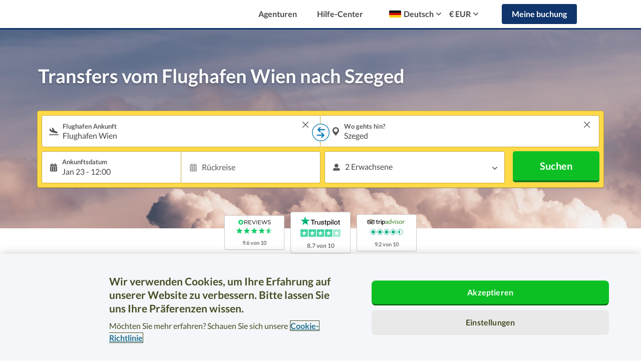

--- FILE ---
content_type: text/css
request_url: https://cdn.suntransfers.com/bundles/vanillasearchform/css/main.69dacc.css
body_size: 5050
content:
.c-search-input.has-results .c-search-input__dropdown,.pika-single.is-bound{border-radius:0 0 5px 5px;border:solid #ccc;border-width:1px 1px 2px}@-webkit-keyframes marquee{0%{left:0}20%{left:0}to{left:-50%}}@keyframes marquee{0%{left:0}20%{left:0}to{left:-50%}}input[type=search]{-webkit-appearance:textfield;-webkit-box-sizing:content-box;box-sizing:content-box}.o-hero__form{position:relative;z-index:1;-webkit-touch-callout:none;-webkit-user-select:none;-moz-user-select:none;-ms-user-select:none;user-select:none}.o-select-wrapper{padding:0 36px;display:-ms-flexbox;display:flex;-ms-flex-direction:row;flex-direction:row;width:80%;margin:0 auto}.o-select-wrapper__container{-ms-flex:1 auto;flex:1 auto}.o-select-wrapper__container:nth-child(odd){position:relative;width:50%}.o-select-wrapper__container:nth-child(odd):after{display:block;position:absolute;content:":";font-size:20px;right:-3px;bottom:1px}.o-select-wrapper__container:nth-child(2n){width:50%}.o-loading{margin:0 auto;height:40px;width:40px;background:transparent;border-radius:50%;border:none;border-top:2px solid #54b3d7;border-right:2px solid transparent;-webkit-animation:loading .7s linear infinite;animation:loading .7s linear infinite}@-webkit-keyframes loading{to{-webkit-transform:rotate(1turn);transform:rotate(1turn)}}@keyframes loading{to{-webkit-transform:rotate(1turn);transform:rotate(1turn)}}.o-showcase__loading{margin:32px 0}.pika-single{z-index:9999;display:block;position:relative;color:#45423c;background:#fff}.pika-single.is-hidden{display:none}.pika-single.is-bound{position:absolute}.pika-single:after,.pika-single:before{content:" ";display:table}.pika-single:after{clear:both}.pika-lendar{width:100%;display:inline-block;position:relative;padding:11.2px;margin-top:0}.pika-title{position:relative;text-align:center}.pika-title select{cursor:pointer;position:absolute;z-index:9998;margin:0;left:0;top:5px;filter:alpha(opacity=0);opacity:0}.pika-label{display:inline-block;position:relative;z-index:9999;overflow:hidden;margin:0;padding:5.7344px;font-size:18px;line-height:20px;font-weight:500}.pika-label+.pika-label{padding-left:0}.pika-next,.pika-prev{display:block;cursor:pointer;position:relative;outline:none;border:0;padding:0;width:20px;height:30px;background-color:#fff;text-indent:999px;overflow:hidden;color:transparent}.pika-next:after,.pika-next:before,.pika-prev:after,.pika-prev:before{display:block;content:" ";-webkit-background-size:10px 16px;background-size:10px 16px;width:10px;height:16px;position:absolute;top:50%;left:50%;-webkit-transform:translate(-50%,-50%);-ms-transform:translate(-50%,-50%);transform:translate(-50%,-50%)}.pika-next:hover:before,.pika-prev:hover:before{color:#a6eaff}.pika-next.is-disabled,.pika-prev.is-disabled{cursor:default;opacity:.2}.pika-prev{float:left;-webkit-transform:scaleX(1);-ms-transform:scaleX(1);transform:scaleX(1)}.pika-prev:before{background-image:url("data:image/svg+xml;charset=utf-8,%3Csvg class='i-chevron-left' xmlns='http://www.w3.org/2000/svg' viewBox='0 0 10 16'%3E%3Cpath fill='%231481B8' d='M9.44.36c.25.17.35.45.35.8 0 .62-.54 1.25-.82 1.5L3.36 8l5.62 5.24c.28.17.9.73 1 1.32.1.38-.1.73-.3 1-.42.42-1.26.7-2.25.07L.46 9.07C.2 8.7 0 8.34 0 8.1c0-.38.2-.73.46-1L7 .87C7.7.25 8.63-.44 9.44.36z'/%3E%3C/svg%3E")}.pika-next{float:right;-webkit-transform:scaleX(1);-ms-transform:scaleX(1);transform:scaleX(1)}.pika-next:before{background-image:url("data:image/svg+xml;charset=utf-8,%3Csvg class='i-chevron-right' xmlns='http://www.w3.org/2000/svg' viewBox='0 0 10 16'%3E%3Cpath fill='%231481B8' d='M.56 15.64c-.25-.17-.35-.45-.35-.8 0-.62.54-1.25.82-1.5L6.64 8 1.02 2.76c-.28-.17-.9-.73-1-1.32-.1-.38.1-.73.3-1C.73.02 1.57-.26 2.56.37l6.97 6.56c.25.38.46.73.46.97 0 .38-.2.73-.46 1L3 15.13c-.7.63-1.63 1.32-2.44.52z'/%3E%3C/svg%3E")}.pika-select{display:inline-block;font-size:14px}.pika-table{width:100%;border-collapse:collapse;border-spacing:0;border:0}.pika-table td,.pika-table th{width:14.2857142857%;padding:0}.pika-table th{color:#45423c;line-height:1;padding:8.96px 0;font-weight:400;text-align:center}.pika-table abbr{font-size:12.4444444444px;border-bottom:none;text-decoration:none;cursor:default}.pika-table td{border:1px solid #ede9e5}.pika-table .is-disabled{opacity:.3}.pika-button{cursor:pointer;display:block;outline:none;border:0;margin:0;width:100%;padding:10px 8px;color:#45423c;font-weight:500;font-size:14px;line-height:1;text-align:center;background-color:#fff}.pika-button:hover{color:#fff;background-color:#1481b8;-webkit-box-shadow:none;box-shadow:none}.pika-button .is-selection-disabled{pointer-events:none;cursor:default}.pika-button .is-selected.is-outside-current-month .pika-button{color:#fff}.is-today .pika-button{color:#1481b8}.is-today:hover .pika-button{color:#fff}.is-selected .pika-button{color:#fff;font-weight:600;background:#1481b8;-webkit-box-shadow:inset 0 1px 3px #178fe5;box-shadow:inset 0 1px 3px #178fe5}.is-disabled .pika-button,.is-outside-current-month .pika-button{color:#b2aea5}.is-disabled .pika-button{pointer-events:none;cursor:default}.is-inrange .pika-button{background:#d5e9f7}.is-endrange .pika-button{color:#fff;background:#3af;-webkit-box-shadow:none;box-shadow:none;border-radius:3px}@media only screen and (min-width:480px){.pika-button{padding:10px}}.c-select{position:relative;-moz-appearance:none;-webkit-appearance:none}.c-select::-ms-expand{display:none}.c-select{text-align:center}.c-select label{padding:12px 14px 0 12px;font-size:14px;font-weight:700;display:block;width:100%}.c-select select:hover{color:#fff;cursor:pointer;background:#1481b8}.c-select__item{width:auto;border-radius:4px;border:none;padding:0 8px;font-weight:700;font-size:20px;color:#45423c;background-color:#fff;text-indent:0}.c-select__caret{position:absolute;top:0;right:14px;-webkit-transform:translateY(50%);-ms-transform:translateY(50%);transform:translateY(50%);pointer-events:none}.c-search-form{padding:14px;border-radius:4px;background-color:#ffda47}.c-search-form>*+*{margin-top:8px}.c-search-form__route{-ms-flex-direction:column;flex-direction:column}.c-search-form__dates,.c-search-form__route{position:relative;display:-ms-flexbox;display:flex}.c-search-form__date{font-size:16px}.c-search-form-sidebar{padding:14px;border-radius:4px;background-color:#ffda47}.c-search-form-sidebar>*+*{margin-top:10px}.c-search-form-sidebar__route{-ms-flex-direction:column;flex-direction:column}.c-search-form-sidebar__dates,.c-search-form-sidebar__route{position:relative;display:-ms-flexbox;display:flex}.c-search-form-sidebar__date{font-size:13px}.c-search-form-sidebar__submit{display:-ms-flexbox;display:flex;-ms-flex-pack:end;justify-content:end}.c-search-form-sidebar .o-select-wrapper{padding:3px;display:-ms-flexbox;display:flex;-ms-flex-direction:row;flex-direction:row;width:100%;margin:0 auto}.c-search-form-sidebar .o-select-wrapper .o-select-wrapper__container:nth-child(odd):after{right:-1px}.c-search-form-sidebar .c-select__item{font-weight:700;width:auto;border:none;padding:0 8px;text-align:center}@media only screen and (min-width:768px){.c-search-form{padding:8px;display:-ms-flexbox;display:flex;-ms-flex-pack:justify;justify-content:space-between;-ms-flex-align:start;align-items:flex-start;max-height:80px;z-index:100;border:1px solid #c7ab3c;-webkit-box-shadow:0 1px 2px 0 rgba(61,53,22,.25);box-shadow:0 1px 2px 0 rgba(61,53,22,.25)}.c-search-form__route{-ms-flex-preferred-size:45%;flex-basis:45%;min-height:64px;display:-ms-flexbox;display:flex;-ms-flex-pack:start;justify-content:flex-start;-ms-flex-direction:row;flex-direction:row}.c-search-form__dates{-ms-flex-preferred-size:29%;flex-basis:29%;min-height:64px;-ms-flex-direction:row;flex-direction:row;padding-left:8px;margin-top:0}.c-search-form__passengers{-ms-flex-preferred-size:14%;flex-basis:14%;min-height:64px;padding-left:8px;-ms-flex-direction:row;flex-direction:row;margin-top:0}.c-search-form__submit{-ms-flex-preferred-size:12%;flex-basis:12%;padding-left:16px;min-height:64px;margin-top:0}}@media only screen and (min-width:768px)and (max-width:1380px){.c-search-form{-ms-flex-wrap:wrap;flex-wrap:wrap;max-height:none;-webkit-box-sizing:border-box;box-sizing:border-box}.c-search-form__break{height:0}.c-search-form__break,.c-search-form__route{-ms-flex-preferred-size:100%;flex-basis:100%}.c-search-form__dates{-ms-flex-preferred-size:50%;flex-basis:50%;padding-left:0}.c-search-form__passengers{margin-left:0;-ms-flex-preferred-size:33%;flex-basis:33%}.c-search-form__submit{-ms-flex-preferred-size:17%;flex-basis:17%;padding-left:16px}.c-search-form .c-button{margin-left:0;width:100%}}@media only screen and (min-width:768px)and (max-width:1380px)and (-ms-high-contrast:none){.c-search-form__submit{-ms-flex-preferred-size:14%;flex-basis:14%;padding-left:14px}}@media only screen and (min-width:768px)and (max-width:924px){.c-search-form__dates{-ms-flex-preferred-size:70%;flex-basis:70%;padding-left:0}.c-search-form__passengers{-ms-flex-preferred-size:30%;flex-basis:30%}.c-search-form__submit{padding-left:0;-ms-flex-preferred-size:100%;flex-basis:100%;margin-top:16px}}@media only screen and (min-width:768px)and (max-width:924px)and (-ms-high-contrast:none){.c-search-form__dates,.c-search-form__passengers{-ms-flex-preferred-size:100%;flex-basis:100%;padding-left:0}.c-search-form__passengers{margin:8px 0 0}.c-search-form__submit{-ms-flex-preferred-size:100%;flex-basis:100%;padding-left:0;margin-top:16px}}.c-search-input{position:relative;overflow:hidden}#passengers-count{margin-top:2px}.c-search-input--toggle{margin:8px 0 0}.c-search-input--date{-ms-flex:0 0 50%;flex:0 0 50%}.c-search-input__container{display:-ms-flexbox;display:flex;-ms-flex-align:center;align-items:center;position:relative;border-radius:4px;height:64px;background-color:#fff;border:1px solid #c7ab3c;padding:14px 14px 14px 12px;cursor:text}.c-search-input.is-blocked .c-search-input__container{border-color:#ebebeb;cursor:not-allowed}.c-search-input--date .c-search-input__container{border-radius:4px 0 0 4px;padding:14px 0 14px 12px;cursor:pointer}.c-search-input--date+.c-search-input--date .c-search-input__container{border-radius:0 4px 4px 0;border-left:1px solid #fff}.c-search-input__dropdown{display:none}.c-search-input__dropdown.is-active{display:block}.c-search-input__close{display:-ms-flexbox;display:flex;-ms-flex-pack:end;justify-content:flex-end;padding:8px 14px;cursor:pointer;font-size:15px;font-weight:600;color:#1481b8}.c-search-input__icon{display:-ms-flexbox;display:flex;-ms-flex-align:center;align-items:center;-ms-flex-pack:center;justify-content:center;padding:0 8px 0 0;min-width:26px;min-height:17px}.c-search-input--date .c-search-input__icon{display:none}@media screen and (min-width:360px){.c-search-input--date .c-search-input__icon{display:-ms-flexbox;display:flex}}.c-search-input__content{display:-ms-flexbox;display:flex;-ms-flex-direction:column;flex-direction:column;-ms-flex:1 0 auto;flex:1 0 auto}.c-search-input__label{-o-text-overflow:ellipsis;text-overflow:ellipsis;white-space:nowrap;overflow:hidden;width:98%;color:#575757;font-size:16px;display:block;-webkit-transition:all .1s ease;-o-transition:.1s ease all;transition:all .1s ease}.c-search-input.has-content .c-search-input__label{font-weight:600;font-size:13px}.c-search-input__icon+.c-search-input__content{width:"calc(100% - 26px)"}.c-search-input__input{overflow:hidden;max-height:0;border:0;padding:0;font-size:14px;-webkit-transition:all .1s ease;-o-transition:.1s ease all;transition:all .1s ease;color:#474747}.c-search-input__input--ellipsis{width:100%;-o-text-overflow:ellipsis;text-overflow:ellipsis}.c-search-input.has-content .c-search-input__input{max-height:500px}.c-search-input__context{position:absolute;right:8px;top:18px;-webkit-transform:translateY(-50%);-ms-transform:translateY(-50%);transform:translateY(-50%)}.c-search-input--date .c-search-input__context{top:8px;-webkit-transform:none;-ms-transform:none;transform:none}.has-error .c-search-input__context{top:50%;right:8px}.c-search-form__passengers .c-search-input__context{top:50%}.c-search-form__passengers .c-search-input__container{cursor:pointer}.c-search-input__error{display:none}.c-search-input__clean{display:none;padding:4px}.c-search-input.has-content .c-search-input__clean{display:block}@-webkit-keyframes shake{10%,90%{-webkit-transform:translate3d(-1px,0,0);transform:translate3d(-1px,0,0)}20%,80%{-webkit-transform:translate3d(2px,0,0);transform:translate3d(2px,0,0)}30%,50%,70%{-webkit-transform:translate3d(-4px,0,0);transform:translate3d(-4px,0,0)}40%,60%{-webkit-transform:translate3d(4px,0,0);transform:translate3d(4px,0,0)}}@keyframes shake{10%,90%{-webkit-transform:translate3d(-1px,0,0);transform:translate3d(-1px,0,0)}20%,80%{-webkit-transform:translate3d(2px,0,0);transform:translate3d(2px,0,0)}30%,50%,70%{-webkit-transform:translate3d(-4px,0,0);transform:translate3d(-4px,0,0)}40%,60%{-webkit-transform:translate3d(4px,0,0);transform:translate3d(4px,0,0)}}@-webkit-keyframes toggleField{0%{opacity:0}to{opacity:1}}@keyframes toggleField{0%{opacity:0}to{opacity:1}}.c-search-input{will-change:translate3d}.c-search-input .c-search-form__route.has-changed .c-search-input__container>*{-webkit-animation:toggleField .2s ease;animation:toggleField .2s ease}.c-search-input.has-error{-webkit-animation:shake .82s cubic-bezier(.36,.07,.19,.97) both;animation:shake .82s cubic-bezier(.36,.07,.19,.97) both;-webkit-transform:translateZ(0);transform:translateZ(0);-webkit-backface-visibility:hidden;backface-visibility:hidden;-webkit-perspective:1000px;perspective:1000px}.c-search-form__route.has-changed .c-search-input--toggle{-ms-flex-order:-1;order:-1;margin:0 0 8px}.c-search-input.has-error .c-search-input__container{border:2px solid #f55c45}.c-search-input.has-results .c-search-input__container{border-radius:4px 4px 0 0}.c-search-input.has-results .c-search-input__context .c-search-input__select{-webkit-transform:rotate(180deg);-ms-transform:rotate(180deg);transform:rotate(180deg)}.c-search-input.has-error .c-search-input__context .c-search-input__error{display:block;text-transform:uppercase;padding:2px 6px;border-radius:2px;font-size:11px;line-height:1.5;font-weight:600;background-color:#f55c45;color:#fff}.c-search-input__context .c-search-input__clean{cursor:pointer}.c-search-input.has-results .c-search-input__context .c-search-input__clean:before{content:"";z-index:-100;left:50%;top:50%;position:absolute;width:52px;height:52px;border-radius:100%;-webkit-transform:translate(-50%,-50%);-ms-transform:translate(-50%,-50%);transform:translate(-50%,-50%)}.c-search-input.has-results .c-search-input__dropdown,.c-search-input__dropdown.is-active{display:-ms-flexbox;display:flex;-ms-flex-direction:column;flex-direction:column;z-index:200;padding:8px 0;background-color:#fff}.c-search-input__dropdown.is-active{width:100%;border:1px solid #ebebeb;border-radius:0 0 5px 5px;-webkit-box-shadow:0 1px 2px 0 rgba(151,163,169,.5);box-shadow:0 1px 2px 0 rgba(151,163,169,.5)}.c-search-input__headline{font-size:21.875px;padding:12px 14px 16px 12px}.c-search-input__input--borderless{font-size:16px;border:0;padding:0;outline:0;white-space:nowrap;overflow:hidden;-o-text-overflow:ellipsis;text-overflow:ellipsis;display:inline-block;width:94%}.c-search-form-sidebar{padding:10px}.c-search-form-sidebar .c-search-input.has-content .c-search-input__label,.c-search-form-sidebar .c-search-input.has-results .c-search-input__label{font-weight:600;font-size:12px}.c-search-form-sidebar .c-search-input.has-content .c-search-input__dropdown_container,.c-search-form-sidebar .c-search-input.has-results .c-search-input__dropdown_container{position:absolute;width:100%}.c-search-form-sidebar .c-search-input.has-content .c-search-input__dropdown_container .c-search-input__dropdown_container_list,.c-search-form-sidebar .c-search-input.has-results .c-search-input__dropdown_container .c-search-input__dropdown_container_list{display:block;position:relative;z-index:200}.c-search-form-sidebar .c-search-input.has-content .c-search-input__dropdown_container .c-search-input__dropdown_container_list .c-search-input__dropdown,.c-search-form-sidebar .c-search-input.has-results .c-search-input__dropdown_container .c-search-input__dropdown_container_list .c-search-input__dropdown{width:100%;min-width:280px;max-height:450px;overflow-y:auto}.c-search-form-sidebar .c-search-input{overflow:visible}.c-search-form-sidebar .c-search-input .c-search-form-sidebar__route.has-changed .c-search-input__container>*{-webkit-animation:toggleField .2s ease;animation:toggleField .2s ease}.c-search-form-sidebar .c-search-input.has-error{-webkit-animation:shake .82s cubic-bezier(.36,.07,.19,.97) both;animation:shake .82s cubic-bezier(.36,.07,.19,.97) both;-webkit-transform:translateZ(0);transform:translateZ(0);-webkit-backface-visibility:hidden;backface-visibility:hidden;-webkit-perspective:1000px;perspective:1000px}.c-search-form-sidebar .c-search-input--date{padding:0}.c-search-form-sidebar .c-search-input--date .c-search-input__label{width:80%;font-size:12px}.c-search-form-sidebar__route.has-changed .c-search-form-sidebar .c-search-input--toggle{-ms-flex-order:-1;order:-1;margin:0 0 8px}.c-search-form-sidebar .c-search-input__container{padding:5px;height:54px;cursor:pointer}.c-search-input.has-error .c-search-form-sidebar .c-search-input__container{border:2px solid #f55c45}.c-search-input.has-results .c-search-form-sidebar .c-search-input__container{border-radius:4px 4px 0 0}.c-search-form-sidebar .c-search-form-sidebar__passengers .c-search-input__context{top:50%}.c-search-input.has-results .c-search-form-sidebar .c-search-input__context .c-search-input__select{-webkit-transform:rotate(180deg);-ms-transform:rotate(180deg);transform:rotate(180deg)}.c-search-input.has-error .c-search-form-sidebar .c-search-input__context .c-search-input__error{display:block;text-transform:uppercase;padding:2px 6px;border-radius:2px;font-size:11px;line-height:1.5;font-weight:600;background-color:#f55c45;color:#fff}.c-search-form-sidebar .c-search-input__context .c-search-input__clean{cursor:pointer}.c-search-input.has-results .c-search-form-sidebar .c-search-input__context .c-search-input__clean:before{content:"";z-index:-100;left:50%;top:50%;position:absolute;width:52px;height:52px;border-radius:100%;-webkit-transform:translate(-50%,-50%);-ms-transform:translate(-50%,-50%);transform:translate(-50%,-50%)}.c-search-form-sidebar .c-search-form-sidebar__passengers .c-search-input__container{cursor:pointer}.c-search-form-sidebar .c-search-form-sidebar__passengers .c-search-input__container .c-search-input__context{top:50%}.c-search-form-sidebar .c-search-input__headline{font-size:21.875px;padding:5px 14px}.c-search-form-sidebar .c-search-input__input--borderless{cursor:pointer;font-size:16px;border:0;padding:0;outline:0;white-space:nowrap;overflow:hidden;-o-text-overflow:ellipsis;text-overflow:ellipsis;display:inline-block;width:94%}@media only screen and (min-width:768px){.c-search-form .c-search-input{margin-top:0;-ms-flex-preferred-size:50%;flex-basis:50%;overflow:visible}.c-search-form .c-search-input.has-error{-webkit-animation:none;animation:none;-webkit-transform:none;-ms-transform:none;transform:none}.c-search-form .c-search-input.has-error .c-search-input__error{-webkit-animation:shake .82s cubic-bezier(.36,.07,.19,.97) both;animation:shake .82s cubic-bezier(.36,.07,.19,.97) both;-webkit-transform:translateZ(0);transform:translateZ(0);-webkit-backface-visibility:hidden;backface-visibility:hidden;-webkit-perspective:1000px;perspective:1000px}.c-search-form .c-search-form__route .c-search-input__container:first-of-type{border-radius:4px 0 0 4px}.c-search-form .c-search-form__route .c-switch__container .c-search-input__container{border-radius:0 4px 4px 0;border-left:1px solid #fff}.c-search-form .c-search-input__error{margin-right:15px;-webkit-box-shadow:-14px 0 10px 0 #fff;box-shadow:-14px 0 10px 0 #fff}.c-search-form .c-search-input__context{right:14px}.c-search-form .c-search-input__container{padding:14px}.c-search-form .c-switch__container .c-search-input__container{padding-left:20px}.c-search-form .c-search-input__dropdown{width:100%;min-width:280px;position:absolute}.c-search-form .qa-field__reset--gateway{margin-right:5px}}.c-switch__container{position:relative}.c-switch{position:absolute;display:-ms-flexbox;display:flex;-ms-flex-pack:center;justify-content:center;-ms-flex-align:center;align-items:center;border-radius:100%;margin-top:-15px;right:20%;width:36px;height:36px;z-index:100;top:3px;cursor:pointer;-webkit-transform:rotate(0deg);-ms-transform:rotate(0deg);transform:rotate(0deg);-webkit-transition:all .25s ease-in-out;-o-transition:all .25s ease-in-out;transition:all .25s ease-in-out}.c-switch svg{-webkit-transition:all .15s ease;-o-transition:.15s ease all;transition:all .15s ease;width:100%;height:100%}.c-search-form__route.has-changed .c-switch svg{-webkit-transform:scaleY(-1);-ms-transform:scaleY(-1);transform:scaleY(-1)}.c-search-form-sidebar .c-switch__container{position:relative}.c-search-form-sidebar .c-switch{position:absolute;display:-ms-flexbox;display:flex;-ms-flex-pack:center;justify-content:center;-ms-flex-align:center;align-items:center;border-radius:100%;margin-top:-15px;right:20%;width:36px;height:36px;z-index:100;top:3px;cursor:pointer;-webkit-transform:rotate(0deg);-ms-transform:rotate(0deg);transform:rotate(0deg);-webkit-transition:all .25s ease-in-out;-o-transition:all .25s ease-in-out;transition:all .25s ease-in-out}.c-search-form-sidebar .c-switch svg{-webkit-transition:all .15s ease;-o-transition:.15s ease all;transition:all .15s ease}.c-search-form-sidebar .c-switch.c-search-form__route.has-changed .c-search-form-sidebar .c-switch svg{-webkit-transform:scaleY(-1);-ms-transform:scaleY(-1);transform:scaleY(-1)}@media only screen and (min-width:768px){.c-search-form .c-switch{top:16px;left:-18px;-webkit-transform:none;-ms-transform:none;transform:none;margin-top:0}.c-search-form .c-switch svg{width:35px;height:35px;-webkit-transform:rotate(90deg);-ms-transform:rotate(90deg);transform:rotate(90deg)}.c-search-form .c-switch__container{position:relative;-ms-flex-preferred-size:50%;flex-basis:50%}}.c-button{display:-ms-flexbox;display:flex;-ms-flex-direction:row;flex-direction:row;-ms-flex-align:center;align-items:center;font-weight:600;-ms-flex-pack:center;justify-content:center}.c-button--primary{width:100%;padding-top:16px;padding-bottom:16px;font-size:20px;font-weight:700;background-color:#0cc024;border-radius:5px;border:none;border-bottom:4px solid #147b22;text-align:center;color:#fff;cursor:pointer;outline:none}.c-button--primary:active,.c-button--primary:focus,.c-button--primary:hover{color:#fff}.c-button--primary:hover{border-bottom:3px solid #147b22;-webkit-transform:translateY(1px);-ms-transform:translateY(1px);transform:translateY(1px)}.c-button--primary:active{border-bottom:none;-webkit-transform:translateY(4px);-ms-transform:translateY(4px);transform:translateY(4px);background-color:#147b22}.c-button--secondary{display:-ms-inline-flexbox;display:inline-flex;padding:10px 14px;color:#fff;background-color:#4882b2;border-radius:5px}.c-search-form-sidebar .c-button{display:-ms-flexbox;display:flex;-ms-flex-direction:row;flex-direction:row;-ms-flex-align:center;align-items:center;font-weight:600;-ms-flex-pack:center;justify-content:center}.c-search-form-sidebar .c-button--primary{width:50%;padding:10px 0;font-size:20px;font-weight:700;background-color:#0cc024;border-radius:5px;border:none;border-bottom:4px solid #147b22;text-align:center;color:#fff;cursor:pointer;outline:none}.c-search-form-sidebar .c-button--primary:active,.c-search-form-sidebar .c-button--primary:focus,.c-search-form-sidebar .c-button--primary:hover{color:#fff}.c-search-form-sidebar .c-button--primary:hover{border-bottom:3px solid #147b22;-webkit-transform:translateY(1px);-ms-transform:translateY(1px);transform:translateY(1px)}.c-search-form-sidebar .c-button--primary:active{border-bottom:none;-webkit-transform:translateY(4px);-ms-transform:translateY(4px);transform:translateY(4px);background-color:#147b22}.c-search-form-sidebar .c-button--secondary{display:-ms-inline-flexbox;display:inline-flex;padding:10px 14px;color:#fff;background-color:#4882b2;border-radius:5px}.c-search-list{display:-ms-flexbox;display:flex;-ms-flex-align:center;align-items:center;padding:10px 14px 10px 12px}a.c-search-list__blur{background-color:#cdd7f4}a.c-search-list:focus,a.c-search-list:hover{background-color:#eff2fb}a.c-search-list:focus .c-search-list__content,a.c-search-list:hover .c-search-list__content{-o-text-overflow:clip;text-overflow:clip}a.c-search-list:focus .c-search-list__content>span.c-search-list__address,a.c-search-list:hover .c-search-list__content>span.c-search-list__address{position:relative;-webkit-animation:marquee 5s linear infinite;animation:marquee 5s linear infinite}.c-search-list.is-highlighted{background-color:#f9f8f7}.c-search-list--block{-ms-flex-direction:column;flex-direction:column;-ms-flex-align:start;align-items:flex-start}.c-search-list__icon{display:-ms-flexbox;display:flex;-ms-flex-align:center;align-items:center;-ms-flex-pack:center;justify-content:center;padding-right:8px;min-width:26px}.c-search-list__icon.is-loading{width:20px;height:20px;min-width:20px;padding:0;border-radius:10px}.c-search-list__content{color:#97a3a9;font-size:16px}.c-search-list__text{color:#474747}.c-search-list__text.is-loading{-ms-flex:0 0 60%;flex:0 0 60%;height:18px;margin-left:4px;border-radius:10px}.c-search-list__address{font-size:12px;display:block}.c-search-list__description.is-loading{-ms-flex:1 0 0px;flex:1 0 0;height:18px;margin-left:4px;border-radius:10px}.c-search-list__highlight{font-weight:600}.c-search-form-sidebar .c-search-list{display:-ms-flexbox;display:flex;-ms-flex-align:center;align-items:center;padding:10px 14px 10px 12px}.c-search-form-sidebar a.c-search-list__blur{background-color:#cdd7f4}.c-search-form-sidebar a.c-search-list:focus,.c-search-form-sidebar a.c-search-list:hover{background-color:#eff2fb;text-decoration:none}.c-search-form-sidebar a.c-search-list:focus .c-search-list__content,.c-search-form-sidebar a.c-search-list:hover .c-search-list__content{-o-text-overflow:clip;text-overflow:clip}.c-search-form-sidebar a.c-search-list:focus .c-search-list__content>span.c-search-list__address,.c-search-form-sidebar a.c-search-list:hover .c-search-list__content>span.c-search-list__address{position:relative;-webkit-animation:marquee 5s linear infinite;animation:marquee 5s linear infinite}.c-search-form-sidebar .c-search-list.is-highlighted{background-color:#f9f8f7}.c-search-form-sidebar .c-search-list--block{-ms-flex-direction:column;flex-direction:column;-ms-flex-align:start;align-items:flex-start}.c-search-form-sidebar .c-search-list__icon{display:-ms-flexbox;display:flex;-ms-flex-align:center;align-items:center;-ms-flex-pack:center;justify-content:center;padding-right:8px;min-width:26px}.c-search-form-sidebar .c-search-list__icon.is-loading{width:20px;height:20px;min-width:20px;padding:0;border-radius:10px}.c-search-form-sidebar .c-search-list__content{color:#97a3a9;font-size:16px}.c-search-form-sidebar .c-search-list__text{color:#474747}.c-search-form-sidebar .c-search-list__text.is-loading{-ms-flex:0 0 60%;flex:0 0 60%;height:18px;margin-left:4px;border-radius:10px}.c-search-form-sidebar .c-search-list__address{font-size:12px;display:block}.c-search-form-sidebar .c-search-list__description.is-loading{-ms-flex:1 0 0px;flex:1 0 0;height:18px;margin-left:4px;border-radius:10px}.c-search-form-sidebar .c-search-list__highlight{font-weight:600}@media only screen and (min-width:768px){.c-search-list__content{overflow:hidden;-o-text-overflow:ellipsis;text-overflow:ellipsis;display:inline-block}}.c-stepper{margin-top:8px;padding:8px 22px 8px 38px;display:-ms-flexbox;display:flex;-ms-flex-align:center;align-items:center;-ms-flex-pack:justify;justify-content:space-between;position:relative}.c-stepper+.c-stepper{padding-top:8px;margin-top:0}.c-stepper__label{padding-left:23x;display:-ms-flexbox;display:flex;-ms-flex-direction:column;flex-direction:column}.c-stepper__title{font-size:17px;color:#474747;font-weight:600}.c-stepper__description{font-size:15px;color:#8f8f8f}.c-stepper__button{display:-ms-flexbox;display:flex;-ms-flex-align:center;align-items:center;position:absolute;top:8px;right:22px}.c-stepper__step{cursor:pointer;border:none;border-radius:100%}.c-stepper__step,.c-stepper__step svg{position:relative;width:26px;height:26px}.c-stepper__step path{fill:#2892c7}.c-stepper__step.is-disabled{border:none}.c-stepper__step.is-disabled path{fill:#b8b8b8}.c-stepper__step.is-disabled rect{stroke:#b8b8b8}.c-stepper__step:before{content:"";position:absolute;top:50%;left:50%;-webkit-transform:translate(-50%,-50%);-ms-transform:translate(-50%,-50%);transform:translate(-50%,-50%);width:32px;height:32px}.c-stepper__input{width:45px;text-align:center;font-size:17px;border:none}.c-search-form-sidebar .c-stepper{margin-top:8px;padding:8px 22px 8px 38px;display:-ms-flexbox;display:flex;-ms-flex-align:center;align-items:center;-ms-flex-pack:justify;justify-content:space-between;position:relative}.c-search-form-sidebar .c-stepper+.c-stepper{padding-top:8px;margin-top:0}.c-search-form-sidebar .c-stepper__label{padding-left:23x;display:-ms-flexbox;display:flex;-ms-flex-direction:column;flex-direction:column}.c-search-form-sidebar .c-stepper__title{font-size:17px;color:#474747;font-weight:600}.c-search-form-sidebar .c-stepper__description{font-size:15px;color:#8f8f8f}.c-search-form-sidebar .c-stepper__button{display:-ms-flexbox;display:flex;-ms-flex-align:center;align-items:center;position:absolute;top:8px;right:22px}.c-search-form-sidebar .c-stepper__step{cursor:pointer;border:none;border-radius:100%}.c-search-form-sidebar .c-stepper__step,.c-search-form-sidebar .c-stepper__step svg{position:relative;width:26px;height:26px}.c-search-form-sidebar .c-stepper__step path{fill:#2892c7}.c-search-form-sidebar .c-stepper__step.is-disabled{border:none}.c-search-form-sidebar .c-stepper__step.is-disabled path{fill:#b8b8b8}.c-search-form-sidebar .c-stepper__step.is-disabled rect{stroke:#b8b8b8}.c-search-form-sidebar .c-stepper__step:before{content:"";position:absolute;top:50%;left:50%;-webkit-transform:translate(-50%,-50%);-ms-transform:translate(-50%,-50%);transform:translate(-50%,-50%);width:32px;height:32px}.c-search-form-sidebar .c-stepper__input{width:45px;text-align:center;font-size:17px;border:none}.c-search-input .i-calendar{width:14px;height:17px;fill:#a3a3a3}.c-search-input.has-content .i-calendar{fill:#575757}.c-search-input .i-plane-arrival{height:15px;width:19px;fill:#575757}.c-search-input .i-plane-departure{height:19px;width:19px;fill:#575757}.i-switch{height:35px}.i-switch g{fill:#077db8}.c-search-input .i-marker{height:17px;width:13px;fill:#575757}.c-search-input .i-passenger{height:14px;width:14px;fill:#575757}.i-chevron-down{height:6px;width:10px}.i-chevron-down path{fill:#474747}.c-custom-select__icon .i-chevron-down path,.c-search-input__select .i-chevron-down path{fill:#575757}.c-search-input .i-boat{height:16px;width:16px;fill:#575757}.c-search-input .i-train{height:16px;width:14px;fill:#575757}.i-cross-close{height:16px;width:16px}.i-cross-close path{fill:#474747}.c-search-input .i-cross-close{display:none}.c-search-input--date.has-content .i-cross-close,.c-search-input.has-content .i-cross-close{display:block;width:12px;height:12px}.c-search-input--date.has-content .i-cross-close path,.c-search-input.has-content .i-cross-close path{fill:#474747}#vanilla-search-form-portal{display:none;position:fixed;top:0;left:0;width:100%;height:100%;z-index:99999;background:#fff;overflow:hidden}#vanilla-search-form-portal.is-active{display:block}#vanilla-search-form-portal .c-portal__container{display:-ms-flexbox;display:flex;-ms-flex-direction:column;flex-direction:column;height:100%;width:100%}#vanilla-search-form-portal .c-portal__header{display:-ms-flexbox;display:flex;-ms-flex-align:center;align-items:center;-ms-flex-pack:justify;justify-content:space-between;padding:12px 16px;border-bottom:1px solid #eee;background:#fff;-ms-flex-negative:0;flex-shrink:0}#vanilla-search-form-portal .c-portal__title{font-size:18px;margin:0;font-weight:600}#vanilla-search-form-portal .c-portal__close{background:none;border:none;font-size:24px;line-height:1;cursor:pointer;padding:5px;color:#333}#vanilla-search-form-portal .c-portal__close:hover{opacity:.7}#vanilla-search-form-portal .c-search-input{display:-ms-flexbox;display:flex;-ms-flex-direction:column;flex-direction:column;height:100%}#vanilla-search-form-portal .c-search-input__headline{font-size:14px;padding:8px 12px;font-weight:600;color:#737373}#vanilla-search-form-portal .c-search-input__container{padding:16px;margin:12px;border:1px solid #d8d8d8;border-radius:8px;-ms-flex-negative:0;flex-shrink:0}#vanilla-search-form-portal .c-search-input__dropdown_container{position:static;-ms-flex-positive:1;flex-grow:1;overflow-y:auto;width:100%;-webkit-box-shadow:none;box-shadow:none;border:none;max-height:none}#vanilla-search-form-portal .c-search-input__dropdown_container_list{height:100%}#vanilla-search-form-portal .c-search-input__dropdown{position:static;-webkit-box-shadow:none;box-shadow:none;border:none;max-height:none;padding:0}#vanilla-search-form-portal .c-search-input__label{display:none}#vanilla-search-form-portal .c-search-input__input input{font-size:16px;width:100%}#vanilla-search-form-portal .c-search-input__clean{display:none!important}#vanilla-search-form-portal .c-search-list{padding:12px;min-height:56px}#vanilla-search-form-portal .c-search-list:not(:last-child){border-bottom:1px solid #eee}.sr-only,body.portal-open{overflow:hidden}.sr-only{position:absolute;width:1px;height:1px;padding:0;margin:-1px;clip:rect(0,0,0,0);white-space:nowrap;border-width:0}